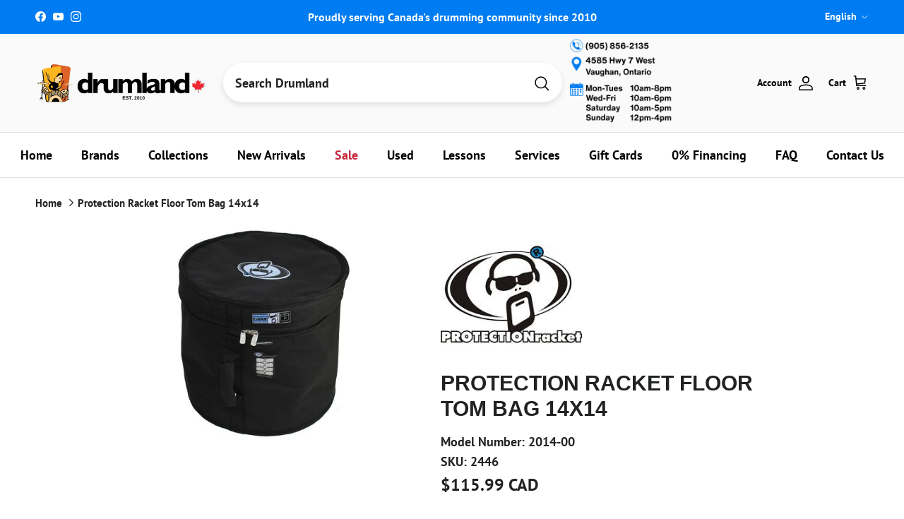

--- FILE ---
content_type: application/javascript; charset=utf-8
request_url: https://searchanise-ef84.kxcdn.com/preload_data.5a0b0V6V2d.js
body_size: 10107
content:
window.Searchanise.preloadedSuggestions=['snare drum','drum set','bass drum','snare drums','to ca','yamaha stage custom','floor tom','ludwig snare drum','drum kit','tom tom','used drums','cymbal pack','ludwig drums','drum heads','dw snare','drum throne','tama starclassic','snare stand','tama snare','dw drums','tama drum set','hi hat stand','ludwig snare','dw snare drum','drum head','drum hoops','paiste cymbals','practice pad','drum cases','tom mount','drum sticks','v drum','drum mat','ride cymbals','cymbal stand','hi hat cymbals','dw design series','drum key','dw performance','bass drum o\'s','bass drum head','pearl snare','evans drum heads','aquarian drum heads','hi hats','de design','double bass pedal','stick bag','drum hardware','hi hat','pearl crystal beat','dream cymbals','tom drums','electronic drums','die cast','dw design','drum kits','drum lugs','hardware pack','bass drum pedal','crash cymbal','drum bag','pearl drum kit','dw pedal','drum rack','drum bags','roc n soc','used cymbals','tension rods','bass drum hoops','pearl hardware','yamaha drum','vic firth','dw stand','ride cymbal','drum workshop','tama star','wood drum shell','dw drum heads','bass drum hoop','pearl drums','snare wires','tama superstar classic','tom holder','zildjian cymbals','rack tom','pdp drums','v drums','sabian cymbals','13 snare drums','cymbal arm','cymbal packs','pearl rack','cymbal bag','drum thrones','yamaha tour custom','double pedal','stage custom','snare head','14 die cast hoop','snare wire','brass snare','dw performance series','yamaha snare','sabian aax','roland drum kit electronic','acrylic drum set','bass drum beaters','die cast snare hoops','mesh heads','shell pack','dw drums hardware','ludwig atlas','drum pedal','yamaha tom','pearl drum','china cymbals','hand drum','acoustic drum kits','yamaha drums','tension rod','gretsch drum','big fat snare drum','22 bass drum head','crystal beat','snare hoops','sonor drums','dw series','kick pedal','remo ambassador','protection racket','gretsch snare','pearl tom','snare bag','sabian hhx','acoustic drums','dw beater','china cymbal','pdp concept maple','wood hoops','ludwig classic maple','hardware bag','bass drum beater','for e 10','ludwig drum','hardware set','zildjian k cymbals','drum hoop','hi hat clutch','electronic cymbal','dw collectors','low volume','drum rug','black beauty','yamaha absolute hybrid maple','resonant drum heads','tama snare drum','yamaha recording custom','tom pack','floor drum','splash cymbal','pearl snare drum','zildjian k','tama snare drums','drum pedals','dw hi hat stand','snare throw off','drum case','low volume cymbals','dw head','bosphorus ride','13 snare drum','tama pedal','tama starclassic walnut/birch','remo powerstroke 3','tama drums','20 bass drum','pdp concept series','floor tom bracket','l rod','yamaha pedal','evans hydraulic','tama tom','ef note','ludwig lugs','pearl pedal','wood drums','tip drum sticks','tama starclassic maple','18 bass drum head','zildjian cymbal','bass drum port','bass drum spurs','drum accessories','floor tom legs','snare ludwig','iron cobra','ludwig hardware','memory lock','dw drum set','14 floor tom','dw rack','gibraltar clamp','ludwig t','drum trigger','vic firth sticks','paiste cymbal set','l arm','bass drums','hand pan','remo emperor','roland drum trigger','zildjian a custom','dw hi hat rod','20 drum head','floor tom 18','paiste ride','electronic drum kit','bass pedal','crash sabian','yamaha hardware','bass drum bag','tar drum','snare case','no leg hi hat','used snare','drum beater','roland trigger','remo drum head','bass drum tom mount','throw off','tom rack','dream bliss','sabian hh','gong stand','hard case','crash cymbals','drum sets','tom arm','die cast hoops','sabian cymbal packs','pearl stand','double kick pedal','cymbal set','bass drum mount','sonor sq2','drum pad','8 inch tom','istanbul cymbals','kick drum','snare drums ludwig','dw hardware','bop kit','dw cymbal stand','floor tom lug','practice pads','yamaha tom mount','snare stands','tama hoop','brass snare hoops','tama imperialstar','steel drums','hardware case','paiste signature','evans bass drum heads','butt plate','gibraltar rack','remo coated','yamaha stage custom tom','remo pinstripe','drums sticks','snare strainer','dw kit','acoustic drum','double bass','sonor drum','22 bass head','snare lug','tama powerpad','tom bag','snare side head','yamaha dtx','high hat stand','tama superstar','tama drum tom','tama hardware','gretsch renown','floor tom leg','pacific drums and percussion','paiste gong','tom clamp','promark sticks','dw design séries drums','e kit','yamaha cymbal stand','paiste dark energy','remo fiberskyn','tour custom','cymbal case','bass drum lugs','tama drum kit','hhx complex','cymbal boom arm','crash ride','kompressor series','cow bell','tom tom lugs','meinl cymbals','tune bot','cymbal stands','sabian splash','13 drum head','boom arm','tama bag','ludwig supraphonic','drum racks','dw pedals','drum hardware tom tom stand','parts tama','ludwig drum heads','boom stand','ludwig black beauty snare','14 x 6.5 snare drum','maple drum','roland td','evans drum heads 360','ludwig head','aquarian jack dejohnette','remo ambassador coated','tone control','yamaha drum kit','tama beater','gretsch catalina club','ahead bag','cymbal electronic','port hole','tongue drum','20 bass drum hoop','acoustic drum shell pack','frame drum','dark ride','rb drum tom','tama club jam','maple hoop','sabian hhx complex','aquarian bass drum heads','tama iron cobra','rack clamp','tom stand','remo ambassador clear','yamaha drum pedal','tom bracket','cowbell mount','sonor vintage','cymbal holder','dw drumset','dw true hoops','yamaha stand','yamaha beater','pearl roadshow','conga heads','paiste cymbals signature','thin ride','remo emperor clear','10 12 14 drum heads','dw collector series drums','dw cymbal stands','pearl cymbal','mesh head','pearl drum set','small drums','hi hat tambourine','sonor prolite','snare drum mic','tama cymbal stand','hand drums','evans emad','tom case','evans sound off','tom legs','pdp snare','snare drum lugs','black beauty snare','yamaha bass drum','ludwig snare drums','tama snare stand','snare weight','snare drum hoop','dw wing nut','zildjian z custom','yamaha snare stand','ahead drumstick','15 drum head','snare drum stand','die cast hoop','used cymbals hi hat','tama classic','dw boom arm','steel snare','snare drum case','pdp concept','raw bell','dw pedal parts','stick tape','cymbal felt','drum practice pads','dw bass drum pedal','black hoop','marching snare drum','bosphorus cymbals','bass beaters','7 piece drum kits','db one','jack dejohnette','aa cymbal','mesh drum heads','6 drum heads','ludwig neusonic','vic firth 1','electronic drum set','remo emperor coated','speed cobra','tackle instrument supply co','concert toms','pearl export','dw parts','black chrome','drum dampening','remo resonant bass drumheads','complete kit','tama walnut/birch','yamaha absolute','hi hat dw','double bass drum pedal','zildjian crash cymbal','remo coated ambassador','recording custom','ludwig accessories','aquarian vintage','yamaha drum set','dw drum kit','classic clear','pearl tom arm','drum legs','aquarian clear','pearl snare drums','wood hoop','sc drums','piccolo snare drum','tama hi hat','tama throne','yamaha floor tom','cymbal cases','bongo stand','acoustic drum set','floor tom 16','flat ride','1 tom holder','dw snare stand','double base','pearl snare stand','low volume mesh head','cymbal stand kit','sabian paragon','cymbal bags','dw double bass pedal','dw strap','remo hand drum','ludwig vistalite','floor toms','gretsch brooklyn','roto tom','los cabos','sabian artisan','dw brass','tama bass drum','sonor drum head','marching drum','bass drum pedals','steel pan drum','18 floor tom','16 hi hat','ludwig throne','remo controlled sound','drum microphone','double bass drum set','bass drum head reso','steel drum','evans black','ludwig drum head','used snare drums','yamaha electronic','bass drum accessories','28 drum head','remo diplomat','pearl tom holder','yamaha tom stand','yamaha snare drum','dw design series bass drum','pearl free floating snare drum','splash cymbals','concert tom','evans db one','bass drum legs','sonor sq1','bass drum 22','gibraltar mount','wood drum hoop','paiste hi hats','7a sticks','dw 6mm','ludwig stand','double kick pedals','aquarian bass','kick beater','yamaha tom lug','drum hardware bags','aquarian 2 ply head','tama slp','dw mini','7 drum shell pack','gretsch drums','ludwig black beauty','pearl cajon','shell packs','tom mounts','reso heads','rubber feet','ludwig pedal','hi hat spring','alfred publishing','electric drum kit','dw tom','sound mallets','20 bass drum head','tama drum pedal','hal leonard publishing','dw shell pack','yamaha hybrid maple','vic firth mallet','big fat snare','pearl drum rack','drum stick bag','stick holder','dw bass drum','tama kit','drum mute','ludwig lug','yamaha p','pearl pedals','yamaha electronic drums','singing bowl','sabian ride','aquarian texture coated','yamaha ead10','hi hat stands','dw 5000 pedal','rack dw','drum throw','mounting hardware','tama starclassic walnut','sabian aa','live custom','double bass pedals','cymbal sets','10 inch tom','18 bass drum','yamaha clamp','16 drum hoop','latin percussion','star classic maple','paiste rude','5x14 snare drum','dream cymbal','dw shell kit','drum tuner','rocket toms','conga head','floor tom stand','pedal parts','roland snare','tama imperial star','electric drums','lp percussion','mic stand','aquarian response 2','roc n soc nitro','dw acrylic','evans resonant heads','cymbal mute','tom lug','tama walnut','tuning lugs','gibraltar hi hat','pearl base drum','yamaha crosstown','roland electronic drum set','cymbals pack','pearl decade maple','yamaha stage custom birch','free floating','tama 14 tom','zildjian crash','aluminum snare drum','tom dw','drum module','remo 18 bass drum','low boy','tama stand','thunder drum','12 tama tom drum','yamaha dtx10','aquarian modern vintage','zildjian dark thin','round drum sticks','tama boom arm','drum seat','aquarian super kick','jazz cymbals','suspension mount','roc n soc throne','zildjian splash','rocket tom','bongo head','dw key','electronic cymbals','7 piece drum kit','bass drum claws','snare lugs','ludwig classic','t shirt','24 inch bass drum heads','16 bass drum head','ludwig tom','percussion table','drum rack clamps','tama starclassic walnut birch','zildjian constantinople','snare drums yamaha','tama starclassic snare drum','roland vad706','yamaha stage','lug locks','snare pad','ludwig drum kits','yamaha rack clamp','jim blackley','kick pad','counter hoop','yamaha stage custom floor tom','14 drum head','pearl master','no flange hoop','pearl decade','yamaha tom holder','roland cymbal','snare drum bag','texture coated','pearl clamp','cymbal mount','pearl masters','roland vad','yamaha electronic drum','pearl tom tom','dw pedal 9000','aquarian classic clear','vic firth 5a','dw drum key','zildjian k custom dark','high hat','bass drum stand\'s','practice pad stand','yamaha live custom hybrid oak','yamaha phx','double kick','ludwig snares','studio x','ahead practice pad','de drum sets','s hoop','red sparkle','yamaha absolute hybrid','pearl hardware pack','roland drums','acrylic drums','junior drum kit','yamaha lug','5 drum bags','protechtor cases','aquarian super 2','ludwig drum key','zildjian k constantinople','sabian china','14 inch tom tom','yamaha cymbal','small drum kit','yamaha stage custom drum kit','t shirts','bell brass','sonor snare','sonor vintage series','bass drum claw','dw tom stand','remo diplomat fiberskyn','kick drum case','dw collectors series','your custom','yamaha hardware pack','paiste color sound','dw drum pedal','drum mic','snare heads','snare accessories','gator drum bags','drum gloves','ludwig hardware pack','direct sound','tama true touch','roland td 27','tama classic hardware','5 piece drum kit','ahead throne','16 floor tom','drum shield','tom drum leg bracket','s hoops','stage custom tom','bass drum shell','hardware cases','boom clamp','dw snare drums','pearl floor tom','paiste rude cymbals','drum hardware bag','force ten','imperial star','roland cone','bosphorus master vintage','pearl eliminator','dw kick pedal','bass drum mallets','pedal bag','5b drum sticks','cajon bag','pearl icon rack','drum mutes','zildjian s','djembe drum','blackley books','brass snare drum','sabian crash','sonor aq2','v pad electronic','gibraltar stand','gretsch mahogany','copper snare','roland pad','remo powerstroke','dw tom holder','zildjian a','zildjian a pack','hoop rim','pearl steel snare drum','cowbell clamp','tama drum cases','a&f snare','bongo drums','tama tom holder','remo colortone','piccolo snare drums','gretsch snare drum','gong stands','dw drum kits','drum dial','low boy beater','pearl reference','dw counter hoops','sabian stratus','cymbal stacker','zildjian cymbal pack','paiste 2002 ride','26 bass drum','paiste sound edge','v pad','yamaha hex rack','aquarian triple threat','pearl acrylic','zildjian sticks','gretsch tom','a custom','tama iron cobra pedal','ludwig mount','kick drum shell','k sweet','gretsch hoops','ludwig limited','yamaha hi hat stand','sonor snare drum','evans onyx','vic firth maple','orange drums','sabian crash cymbals','drum hardware pack','pearl midtown','dw 9000 hardware','dw clamp','compact kit','cymbal stack','mesh drum head','pdp drum','lp cowbell','ludwig supraphonic snare drum','hard cases','drum vents','hihat stand','ludwig parts','yamaha bass drum mount','starclassic walnut/birch','pearl tom mount','drum parts','snare drum heads','gong bag','club jam','memory locks','high hat pedal','piccolo snare','tama drum','12 true hoop','bass drum pad','tama walnut birch','bass drum resonant head','dwe drums','birch yamaha','22 inch bass drum head','snare hoop','roland td 17','pearl session studio select','ludwig atlas pro','aquarian super pad','tama speed cobra','paiste crash','rogers drums','aquarian 2 ply head 14','remo pack','dw floor tom','pearl professional series','ocean drum','drum tom mounting','tama imperialstar tom','ludwig bracket','legacy maple','profile drum bags','yamaha birch','bosphorus splash','drum mics','lightweight hardware','pearl cam','ludwig speed king','high hats','tama starphonic','les baguettes','drum bag set','big fat','music stand','ludwig drums set','bass drum 18','vic firth mallets','sonor tune lugs','ludwig acrolite','coated emperor','dw tom toms','drum stick','cymbal clamp','14 8 hole hoop','24 bass drum head','roland v drums','pearl mount','ludwig snare wires','ludwig drum set','ludwig evolution','evans snare','24 cymbal bag','pdp snare drums','pearl feet','roland cymbals','yamaha parts','bass drum case','pearl icon','ludwig breakbeats','roland drum','pearl demon','ludwig p88','used drums sets','cymbals bag','wing nut dw','18 e ring','aquarian tom drum heads','24 bass drum','ludwig floor tom','remo snare','aquarian modern vintage thin','ludwig hoops','black hole','tama hi hat stand','hhx legacy','yamaha stage custom bass drum','remo bass drum head','moon gel','los cabos drum sticks','bass drum port hole','vater drumsticks','yamaha drum throne','2 leg hi hat stand','wing nut','cymbal boom stand','african drum','neil peart','pearl snares','18 drum case','back rest','full drum sets','yamaha maple','single ply clear','hi-hat stand','joel rothman publications','regal tip','dyna sync','cymbals set','yamaha hi hat','drum workshop hardware','gretsch usa custom','evans g2','ahead armor','sabian hi hats','pearl president','meinl cymbals pack','big o','drum lugs brass','cymbal cleaner','sabian hhx evolution','pearl icon rack clamps','gretsch drum kits','ludwig universal','tom drum','ludwig maple snare drum','remo smt','direct drive','throne base','snare wire 10','gretsch broadkaster','vic firth brush','premier drums','tuner fish','bosphorus new orleans','hi hat rod','gong mallets','hardware sets','ahead pad','evans calftone','dw collector','classic maple','8x14 snare','cowbell holder','tama club jam mini','yamaha dtx8','tuning key','pearl cymbal stand','yamaha drum key','drumland drum shop vaughan','paiste cymbals 2002','tama lugs','tama roadpro','gong mallet','dream dark matter','dw performance kit','evans ec2','single tom holder','bosphorus antique','roland cy','ludwig bass drum','trigger cone','ludwig cymbal stand','roland kick pedal','aquarian performance ii','bass drum heads','drum keys','tama drum bags','evans hydraulic red','nativo percusion','yamaha recording','yamaha tour','hoop clamp','ludwig bronze','double tom stand','bass drum spur','evans g1','pearl tom mounts','yamaha oak','pearl ft','muffling ring','remo pinstripe clear','b stock','yamaha drum head','drum lug','tama pancake','joey jordison','cymbal lock','drum hoop 22','drum kits with hardware','22 inch drum head','roland module','sabian xsr','18 inch floor tom','tama hardware pack','drum triggers','sample pad pro','dw kits','cymbal accessories','low boy custom beaters','ludwig tom mount','rain stick','pdp hardware','ludwig throw off','pearl demon drive','yamaha rydeen','tama cymbal mate','pearl super hoop','drum amp','roto tom drums','pearl sensitone','remo starfire','bass drum patch','hi hat yamaha stand','sabian b20','remo drum heads','snare drum 6.5x14','stage custom birch','evans genera','pearl cymbal holder','ludwig accent','practice drum pads','sonor double bass','single bass drum pedal','tama lug','pearl crystal','deep blue','26 bass drum heads','acrylic snare','drumhead pack','zildjian ride','effect cymbal','drop clutch','18 inch bass drum head','tom stands','dw memory lock','dw drum','remo 26 bass drum head','hardware kit','yamaha rack','on sale','cymbal mutes','sabian ride cymbal','yamaha stage custom hip','tube lugs','t rods','concept maple','bass drumhead','percussion mount','bass drum pedal strap','remo silentstroke','deep vintage ii','ludwig classic hardware','calf skin','jazz kit','ahead drum bags','k brakes','remo weatherking','kids drum set','tama starclassic performer','mirror rod','yamaha bass pedal','promark 5a','ludwig kit','dark matter','chad smith','diecast hoops','wood drum hoops','remo djembe','paiste china','22 bass hoops','cymbals case','cymbal boom stands','snare basket','15 drum hoop','evans snare head','cymbal felts','puresound wires','protection racket case','super pad','yamaha live custom','bass drum dampening','dw clutch','yamaha tom arm','lars ulrich tama','drum skins','dw hardware pack','tama octobans','pearl rack clamps','microphone stand','big fat snare drum 13','pearl hi hat stand','bosphorus hi hats','e drum','yamaha lugs','sabian pack','tama club','tama superstar classic maple','absolute hybrid','drum shell pack','a&f drum','pearl crystal beat tom','roland spd-sx','paiste pst','bass beater','yamaha custom','drum cage','tama floor tom','promark pack','pearl tom stand','roland kick pads','felt strip','zildjian new cymbal','response black drum heads','remote hi-hat stand','evans db','e drums','gretsch catalina maple','stage custo','tama double tom stand','zildjian hi hats','tama cymbal stands','13 hi hat','floor to','paiste giant beat','gretsch bass drum head','drum wrap','pearl bass drum','drum box','drum amplifier','junior drum set','drum maple kit','ludwig pro beat','dream energy','bass drum tension rods','ludwig decal','ludwig classic oak','electric drum','ludwig drum kit','pearl master maple complete','remo powerstroke 4','pearl 7 drum kit','kelly shu','star classic snare','snare drum yamaha','tom lugs','modern vintage','speed king','bass drum pillow','crystal beat drums','used hardware','evans uv2','18 drum head','electronic drum kits','bronze snare','dw 9000 double pedal','zildjian zx','snare stand yamaha','pearl throne','pdp bass drum','pearl kit','tama slp snare','aquarian snare','roland pd','gibraltar cymbal stand','dw throne','tama 1st chair','snare strainer pearl','tuning rods','yamaha kit drums','leg kits','drum clamp','pearl drum sets','snare screw','multi clamp','remo ebony','tama star snare stand','pedal case','remo classic fit','roc soc','offset pedal','dw rata toms','ludwig bass drum head','dw tom mount','pearl drum kits','dw spring','air vent','metal snare','floor brackets','paiste 900 series','dw performance snare','super kick','ear plugs','gretsch snare drums','pad kit','sweet ride','drum rims','dw ultralight','zildjian china','sonor lug','claw hook','15 hihat cymbals','ton tom','maple snare','vad 706 v-drum','zildjian pack','hudson music','ludwig snare stand','sonor sq1 tom','pearl rocket tom','beaver creek','aquarian american vintage','24 drum head','honey amber','stage snare','double pedal drive shaft','aquarian superkick','tama clamp','dream gong','ludwig maple','drum mic kit','ludwig supralite','ahead drumsticks','yamaha maple custom absolute','roland td-17','drum head pack','dw ruby glass','snare drum head','steve gadd','dw hi hat','16 a custom','marching snare','sonor aqx','16 bass drum','acoustic kick drum','paiste masters','tama maple','drum set with hardware','evans g2 clear','yamaha hi hat pedal','14x8 snare','nomad case','color sound','evans 56 calftone','head pack','24 in bass drum heads','dw bass drum head','tama snare wire','john bonham','remo snare side','yamaha crosstown hardware','triple threat','tama drum sets','tama metalworks','remo frame drum','ludwig hi hat','pearl rocket toms','double bass drum pedals','aquarian 18 bass drum','gretsch catalina','gon bops','wood block','vic firth brushes','remo snare heads','double tom holder','used snare drum stand','cymbal sleeve','pst x','drum patch','djembe bag','drum pads','sonor hardware','yamaha trigger','base drum','yamaha tour custom maple','remo drumheads','ahead spinal g','ludwig hi hat stand','bongo heads','ahead spinal-g throne','yamaha hip','k cymbals','stick pack','zildjian k ride','yamaha boom arm','roland drum rack','22 ride cymbal','tom suspension mount','stack cymbal','dw hi hat stands','snare side','catalina club','zildjian l80','paiste stand','aquarian heads','paiste signature cymbals','yamaha tom tom','gong drum','acrylic snare drums','evans drum head','22 bass drum','sabian b8x','e drum kits','tom arms','tama cymbal','warner brothers','tama toms','remo drum','recording custom snare','evans drum heads 14','paiste gongs','snare parts','yamaha pedals','yamaha dtx6','bass drum shells','balter mallets','electronic drum accessories','paiste 2002 crash','danmar beater','carl fischer','bass drum trigger','paiste splash','pearl drum pedal','roland tom','todd sucherman','jam block','ludwig beater','pearl travel conga','pearl compact traveler','dw heads','ludwig 14 floor tom','pearl shell pack','remo rings','dw bag','cad audio','cocktail kit','pearl session','dw 9000 pedal','paiste formula 602','bass drum head 18','sabian aax pack','drive shaft','roto toms','snare dampening','thin crash','module stand','paiste pst 7','yamaha pad','aquarian resonant','roland td-27','drums kit','hinge memory lock','tama bags','cymbal vault','dream vintage bliss','yamaha throne','universal brass','6 piece drum','aquarian coated','pearl drums set','13 snare wire','pdp tom','electronic kits','tama powerpad bags','connecting rod','rim riser','snare drum accessories','a&f stand','wood snare drum','bass drum external','pearl eliminator cam','tama bell brass','pearl rack hardware','tama shirt','tama tom stand','tom 8x7','mel bay','resonant head','tama parts','paper thin','stick bags','yamaha mount','drum practice pad','rata toms','drum seat throne','22 x 22 bass drum case','electronic drum','aquarian response','pearl optimount','floor tom mount','paiste cymbal','crash ride cymbals','evans ec2s','remo smooth white','yamaha kit','bass drum head 22','decade maple','vic firth 5a sticks','signature snare drum','k zildjian','kick trigger','evans hydraulic glass','maple custom','thin china','gretsch tom mount','e ring','remo renaissance','dw 5000 series hi hat','remo controlled sound clear black dot','djembe head','dw hoop','in ear monitors','cymbal hi-hat','rb junior','bass drum muffle','kendor music','reso head','deep vintage','snare strap','8 inch toms','dw drum rack','evans pack','drum stick pack','ludwig black','dw 50th anniversary','drum set acoustic','pearl toms','hi-hat clutch','bass drum lug','meinl dark','yamaha yess','sabian legacy','remo drum key','yamaha stage custom snare','evans g1 clear','dw bass pedal','paiste pstx','pearl free floating','aquarian drumheads','tama shell pack','dw set','snare hoop 14','bass drum parts','pearl hi hat','roland drum pads','cow bells','18 tom aquarian','aquarian black','tama bubinga','roland spd','remo black suede','remote hi-hat','imperialstar tom','evans soundoff','gibraltar hoop','16 crash cymbal','k custom dark','drum isolation','g2 clear','paiste hi hat','yamaha maple custom','snare resonant head','14 snare head','yamaha cymbal arm','pull rod','evans g2 coated','laptop stand','drum carpet','drum soft case','3 piece shell packs','bass drum riser','dw black diamond','ludwig atlas mount','yamaha boom','blue sapphire','16 drum head','bass head','dw stands','drum set ludwig','remo powerstroke 3 clear','ludwig b stock','roc and soc','yamaha hex','drum head packs','drum shells','sabian complex','drum sticks nylon tip','drum monitor','pdp drum set','no nuts','tama snare bag','trash crash','evans drum head pack','yamaha hook lugs','headhunters maple','acrylic drum','18 bass drum batter','pdp snare stand','bass drum dw','ludwig tone control','16 counter hoops','ludwig brass','ludwig butt plate','dw drums design','tongue drums','pdp new yorker','dw 9000 hi hat','design series','lars ulrich','de snare drum','aquarian drum heads 22','aquarian regulator','zildjian k crash','hoop protector','gretsch shell pack','yamaha custom tension lugs','yamaha dtx6k5-m','roots eq','lugs brass','dw 5000 parts','5a rebound','12 inch tom','drum shell','24 inch drum heads','bongos stand','evans drum heads onyx','sound off','ludwig classic stand','floor tom 14','in stock','snare drumheads','resonant bass drum head','ludwig copperphonic','sabian set','hihat clutch','18 aquarian head','headhunters brushes','effect cymbals','dream ride','remo vintage','tama no modern','dw design series snare','tama bass drum head','ludwig hoop','tama die cast snare hoops','tama rod','stewart copeland','zildjian shirt','vic firth 5b','tama metalworks snare','yamaha double pedal','beat pad','tama accessories','yamaha 700 series hardware','electronic snare','ahead sticks','drum head 13','three piece','dw 18 head','ahead drum throne','meinl hcs','ludwig legacy','drum head design','yamaha maple hybrid','dw hardware kit','pearl bass drum pedal','conga set','bass heads','ludwig bass drum spurs','gretsch brass','drumstick bag','tuner fish lug locks','paiste pst 8','dw concert toms','dw pull rod','evans tom pack','aquarian super','snareweight m80','dw hi hat clutch','american jazz','dw hihat','ludwig black oyster','tama double bass pedal','drum lugs hardware','aquarian bass drum 20','pearl export series','hi hat attachment','true hoop','kids drum','remo black','dw cymbal arm','tama boom','roland amp','roland kick','gretsch hardware','drum kits acoustic','cymbal vintage','sabian frx','drum rugs','tama snares','yamaha pcy','dtx pad','black dot','floor tom legs and mount','14 inch tom','tama cocktail jam kit','dw boom','paiste swiss','bass drum head 20','remote hi hat','gretsch drum kit','promark 5b','x hat','14x7 snare','floor tom leg bracket','aquarian performance','roland td-50','foot pedals','roland v drum','22 inch bass drum','brass hoop','chau gong','jack dejohnette aquarian','yamaha bass drum pedal','pearl lug','zildjian limited edition 400th','new yorker','evans emad2','remo classic','cymbal quick release','15 hi hats','roland sensor','tama cymbal boom arm','evans heavyweight','direct drive pedal','dream energy 20','yamaha accessories','snare throw','promark 2b','pearl snare lugs','ludwig set','ahead drum cases','aquarian vintage drum heads','travel conga','dw double pedal','roland pedal','ahead drum sticks','hi hat arm','headhunters sticks','bass drum resonant','remo batter ambassador fiberskyn','classic tama floor tom','small kits','slingerland radio king','yamaha hip kit','a & f','wing nuts','single pedal','cymbal splash','dw lugs','super kick ii','hi hat felt','aluminum snare','pedal double','free float','atlas classic','28”drum head','double bass drum','travel kit','remo ambassador 14','remo snare head','pearl shell','rack pearl','dream china','cymbal attachment','evans uv1','bass drum o','bass drum practice pad','tama cobra','mike portnoy','vic firth headphones','pearl used','control tone','snare head 14','v drum accessories','in ear','rhythm tech','demon drive','pearl reference drums','dave weckl','mini mag','marching drums','puresound snare wires','bass drum hoops 18','used electronic drums','yamaha fp9','pearl accessories','cymbal boom','roland drum module','drumstick 5b','yamaha hi-hat','aquarian classic','vic firth freestyle','yamaha absolute maple','quick release','giant beat','aquarian reflector','dream crash','dw drum sets','dw toms','lp mount','jr drum kits','noble and','aquarian snare heads','pdp rack','ludwig breakbeats quest','recording custom bass drum','drum pad stand','benny greb','tom holders','sabian cymbal pack','drum wraps','stage custom bass drum','tama hoops','hi hat pull rod','hihat cymbals','ludwig bag','acoustic drum kit','remo pro pack','nylon strap','15 aquarian heads','tama stands','remo heads','pearl maple','yamaha floor tom bracket','conga stand','remo muff\'l','djembe stand','roland vad 507 v-drum','evans hd dry','13 drum hoop','sonor select','music stands','zildjian k sweet','pearl crystal beat kit','new orleans','zildjian i','noise reduction','hoop guard','drum mount','22 bass drum heads','tama star walnut','pearl double pedal','lefty double kick','complete clear','tone control kit','snare x13','ahead spinal','zildjian a custom 16 crash','zildjian drum sticks','acoustic kits','evans black chrome','8 x 14 snare','snare drum wires','rata tom','stage custom bop','rogers dynasonic','heads pack','yamaha bass drum spurs','paiste 2002 cymbals','heads yamaha','remo black dot','drum workshop design series','sabian and cymbals','tama starclassic snare','aquarian drum heads 14','controlled sound','yamaha raven black','ambassador x','kick patch','cymbal pack set','tom add on','hot rods','ludwig floor tom legs','ludwig snare head','kick pedals','dw gold','yamaha clutch','snare batter head','zildjian k custom','20 crash cymbals','stand weight','tama imperialstar ie 58c','tama ht430','14 remo black','evans eq','aero splash','meinl cymbal','ludwig drum claws','ludwig cymbal','pdp maple concept','tama 50th anniversary snare drum','remo tom pack','paiste signature crash','yamaha hybrid','remo emperor ebony','roland rt','dw jazz','metal snare drums','ludwig snare drum black beauty','ludwig legacy maple','rogers lugs','pad stand','flat base','los cabos 7a','yamaha toms','roland stand','rack tom mounts','sabian quiet tone','14 drum hoop','ludwig weather master','tension rod washers','snare straps','yamaha boom stand','yamaha snare drums','tama brass','6 piece drum kit','yamaha bop','sonor drum kit','pearl compact','remo silent stroke','aquarian modern vintage medium','tama iron cobra 900','high pitch drumhead','ludwig drum lugs','techra 7a','ride sabian','gong paiste','yamaha abs','dw design snare','yamaha recording custom snare','cymbal sleeves','cymbal quick','rack tube','yamaha bass drum head','drum head 14','bass drum cymbal mount','cymbal stand accessory','14x6.5 snare','kick drum pedal','yamaha live custom oak','tom 12x8','drums set','15 inch drum head','dw 5000 series','pearl president snare','aquarian kick','sabian hhx legacy','aquarian pack','dw true hoop','dw brass snare','cast hoop','18 bass drum cases','k ride','tama glide','13 8 lug hoops','xs hat','cajon beater','carter mclean','tommy lee','black hoops','tom brackets','pedal beater','roland kd','a and f','dw acrylic drums','pocket kit','compact drums','tama spring','true touch','double tom','roland triggers','dw low pro','die-cast hoop','ludwig universal snare','ludwig throwoff','danny carey','sabian aax splash','hoop wood','hendrix drums','ambassador clear','sonor kompressor','sonor stand','drum stick holder','tama practice pad','nylon tip','tama pedals','zildjian fx','roland bass drum','throne top','20 inch bass drum','caisse claire piccolo','d w electronic','cymbal boom arm with clamp','pearl bass drum heads','lugs dw','k dark','wing bolt','drum brushes','gretsch g3','evans hydraulic black','pearl die cast','drum hoops 13','3 piece drum','roc n soc back','snare dw','ludwig maple classic','promark oak','roland ne-10','roland bt-1','pearl lugs','18 crash cymbal','pearl boom','raw brass','mic stands','tour custom tom','ahead tip','tama pull rod','zildjian 16 crash','high hat stands','ambassador fiberskyn','snare hardware','dw tension rods','pearl studio','ludwig lm400','silver dot','gibraltar boom','effects cymbal','tama cable','foam cone','13 inch tom','protection racket tom','junior drums','snare resonant','paiste ride cymbal','dw 3000 pedal','roland rack','12 snare drum','tama drum throne','yamaha drum rack','sweet k','swivel nut','clamp dw','snare drum throw-off','2 ply mesh head','complete drum kit with hardware','sabian hihats','remo felt tone','innovative percussion','pearl snare wires','sabian hi hat','tackle instrument supply','gear bag','drummer accessories','hihat stands','roland mh2','drum head set','matte surf green','dream bliss crash','pearl drum throne','dw design series drum kit','box drum','kick drum roland\'s','drum double pedal','14 snare heads','sample pad','snare acrylic','felt beater','cymbal nut','double pedals','ludwig raw','pearl studio session select 5','westbury cymbal stands','remo fiberskyn diplomat','hi hat top cymbal','tama rug','snare drum hoops','dream contact','sonor tom','pearl redline','tama stick bag','clear drums','drum company','new beat','22 drum head','ludwig tom holder','ludwig bass','vic firth jazz','yamaha cymbal boom','vic firth accessories','gong cases','used kits','drum kit acoustic','firth brush','14 yamaha floor tom','star classic','roland mesh','drum amps','true hoops','ludwig supra','stage custom floor tom','blast bell','black diamond','remo head','pdp snare drum','remo pro packs','rack tom stand clamps','snare brass','tdm 10 mat','paiste big beat','bell brass snare','mini snare','cajon drum','zildjian cymbal packs','bass drum 26','drum books','snare practice pad','bass drum control','paiste dark','drum o\'s','ahead drum case','drum head 20','drum rings','ludwig bass drum claw','sabian cymbal','pearl traveler','dw snare brass','dw pedal drum pedal','snare bags','dw floor tom legs','slug percussion','yamaha 10 tom','yamaha acoustic','ping ride','in ear monitor','sabian aa cymbals brilliant','ludwig brass snare','pearl r','store hours','superstar classic','grip tape','bass spurs','mesh head 2 ply','rock n','quiet cymbal','pearl midtown drum set','box cajon','bongo lugs','sabian stack','dw throw off','yamaha t','drum lesson','18 inch bass drum','24 drum heads','22 resonant head','sabian b8','american vintage','pearl rocket','roland cable','dw die cast hoops','tama boom stand','remo colortone blue','tom mount clamp','surf green','a custom cymbals','snare dru','tama drum kits','drum bass pedal','timbale sticks','8x7 tom','cymbals kit'];